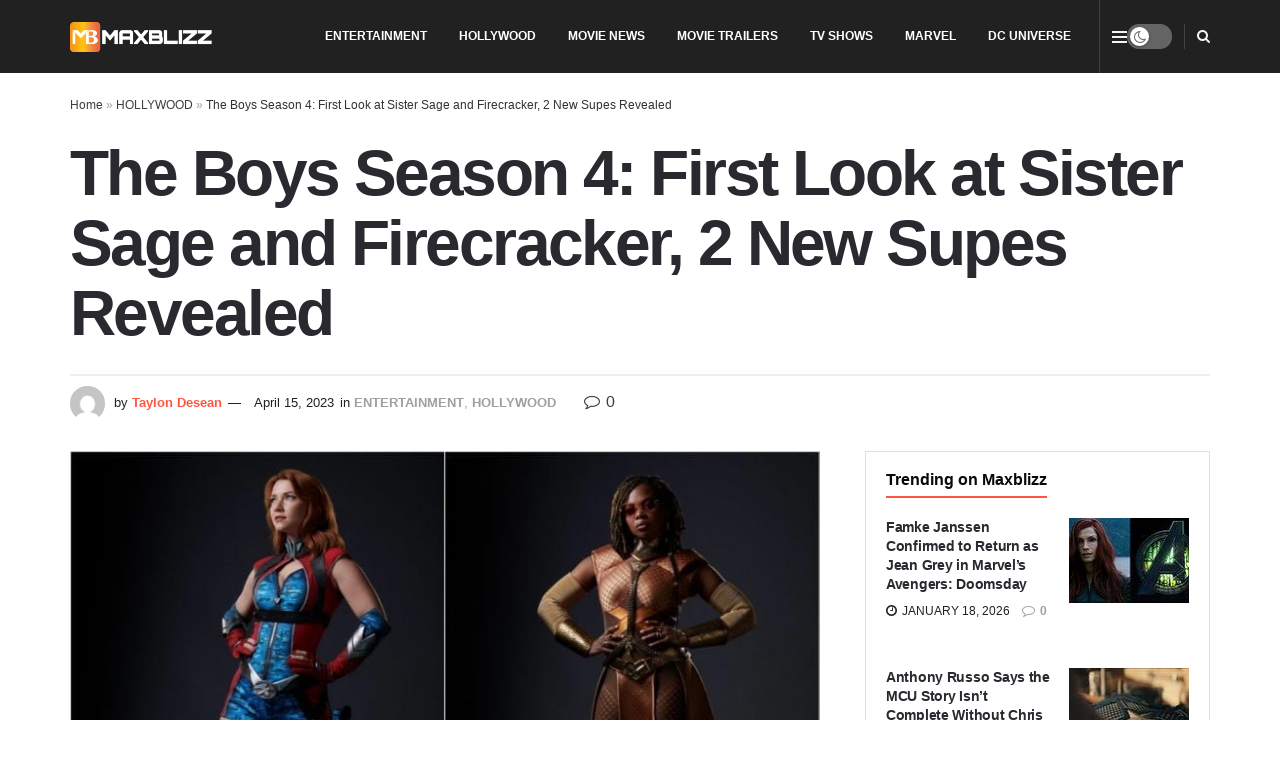

--- FILE ---
content_type: application/javascript; charset=utf-8
request_url: https://fundingchoicesmessages.google.com/f/AGSKWxU4ocZcLRfocDpRPgcG-AzixfSlAplTNj6I1d0g5Ejrw4vZ22MvQdFhH9oGnwpCtkPgHZLRSGPDIcmUP-r4M2wkKwp-18OFOCH0XOiLIluv9aUkFK-Og6mtSlUZqI5FkMpjEGFzVIZObDPYUetGVfSeoB0v7ICx7KyBhR91d5w3jwFgrK99LffRPS9T/_/ad-350x350-=234x60;/amp-ad-/googleleader./external_ads.
body_size: -1290
content:
window['7c9fcb5c-0a3e-4888-900e-ee419dbb6ccc'] = true;